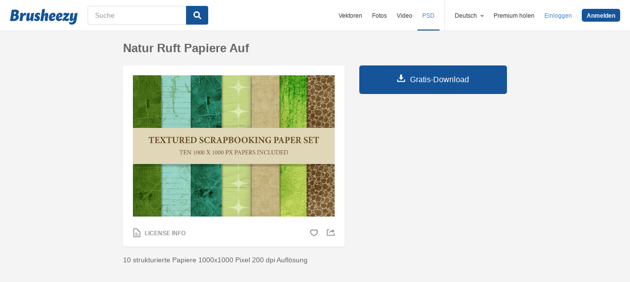

--- FILE ---
content_type: text/javascript
request_url: https://static.brusheezy.com/assets/resources/download_ad/download_ad_modal-85117e296530858472a483e88147144c.js
body_size: 7665
content:
// ProgressBar.js 1.0.1
// https://kimmobrunfeldt.github.io/progressbar.js
// License: MIT
function setUpAdFinish(){var e=$(".ez-download-ad__timer__count");$("#download-ad-modal").find(".modal-close-btn").show(),$("#download-ad-modal-container").find(".dark-overlay").on("click",function(e){e.preventDefault(),eezyModalClose($("#download-ad-modal"),adPopupReset)}),e.hide(),e.next("svg").hide();var t=document.getElementById("ez-download-ad__timer__checkmark-wrap"),n=bodymovin.loadAnimation({wrapper:t,animType:"svg",loop:!1,animationData:JSON.parse(checkmarkAnimationData)})}function displayAttributionSlidedown(){var e=$("#resource-main");$('[data-controller="post-download-slidedown"]').length===0&&e.attr("data-license-type")==="standard"&&$.get(Routes.post_download_slidedown_path(e.attr("data-resource-id")))}function adPopupReset(){var e=$(".ez-download-ad__timer__count");e.show(),e.next("svg").remove(),e.html(5),$("#ez-download-ad__timer__checkmark-wrap").empty(),$(".ez-download-ad__ad-wrap--inner").empty(),$("#download-ad-modal").find(".modal-close-btn").hide(),$("#download-ad-modal-container").find(".dark-overlay").off("click")}function dlAdCountdown(){var e=$(".ez-download-ad__timer__count"),t=parseInt(e.html());isNaN(t)?(setUpAdFinish(),window.location.href=download_file_url):(t-=1,t<0?(setUpAdFinish(),window.location.href=download_file_url):(e.html(t),setTimeout(dlAdCountdown,1e3)))}function setupAdPlacement(){var e=!1,t=$("#download-button").attr("data-dl-ad-tag-id"),n=$("body").attr("data-site"),r;n==="themezy"?r="<div id='"+t+"' class='popup-adunit adunit'><script>googletag.cmd.push(function() { googletag.display('"+t+"'); });</script></div>":n==="brusheezy"?r="<div align='center' data-freestar-ad='__336x280' id='brusheezy_download_popup'><script data-cfasync='false' type='text/javascript'>freestar.config.enabled_slots.push({ placementName: 'brusheezy_download_popup', slotId: 'brusheezy_download_popup' });</script></div>":n==="videezy"&&(r="<div align='center' data-freestar-ad='__336x280' id='videezy_download_popup'><script data-cfasync='false' type='text/javascript'>freestar.config.enabled_slots.push({ placementName: 'videezy_download_popup', slotId: 'videezy_download_popup' });</script></div>"),$(".ez-download-ad__ad-wrap--inner").append(r),n==="themezy"&&googletag.cmd.push(function(){googletag.pubads().refresh([themezyDownloadAdSlot])})}function properBuildSlotsReady(){return typeof properBuildSlots=="undefined"?!1:!0}function setupAdCountdown(){if($("#download-ad-modal").length){setTimeout(function(){dlAdCountdown()},1e3);var e=new ProgressBar.Circle('[data-action="dl-ad-countdown"]',{strokeWidth:7,easing:"easeInOut",duration:5e3,color:"#999999",trailColor:"#cccccc",trailWidth:7,svgStyle:null});e.animate(1),track("Show_640x480_DnldPopup","Show_640x480_DnldPopup")}}!function(e){if("object"==typeof exports&&"undefined"!=typeof module)module.exports=e();else if("function"==typeof define&&define.amd)define([],e);else{var t;t="undefined"!=typeof window?window:"undefined"!=typeof global?global:"undefined"!=typeof self?self:this,t.ProgressBar=e()}}(function(){var e;return function t(e,n,r){function i(o,u){if(!n[o]){if(!e[o]){var l="function"==typeof require&&require;if(!u&&l)return l(o,!0);if(s)return s(o,!0);var h=new Error("Cannot find module '"+o+"'");throw h.code="MODULE_NOT_FOUND",h}var p=n[o]={exports:{}};e[o][0].call(p.exports,function(t){var n=e[o][1][t];return i(n?n:t)},p,p.exports,t,e,n,r)}return n[o].exports}for(var s="function"==typeof require&&require,o=0;o<r.length;o++)i(r[o]);return i}({1:[function(t,n,r){(function(){var t=this||Function("return this")(),i=function(){"use strict";function i(){}function s(e,t){var n;for(n in e)Object.hasOwnProperty.call(e,n)&&t(n)}function o(e,t){return s(t,function(n){e[n]=t[n]}),e}function u(e,t){s(t,function(n){"undefined"==typeof e[n]&&(e[n]=t[n])})}function f(e,t,n,r,i,s,o){var u,a,f,c=s>e?0:(e-s)/i;for(u in t)t.hasOwnProperty(u)&&(a=o[u],f="function"==typeof a?a:g[a],t[u]=l(n[u],r[u],f,c));return t}function l(e,t,n,r){return e+(t-e)*n(r)}function h(e,t){var n=m.prototype.filter,r=e._filterArgs;s(n,function(i){"undefined"!=typeof n[i][t]&&n[i][t].apply(e,r)})}function p(e,t,n,r,i,s,o,u,a,l,c){N=t+n+r,C=Math.min(c||T(),N),k=C>=N,L=r-(N-C),e.isPlaying()&&(k?(a(o,e._attachment,L),e.stop(!0)):(e._scheduleId=l(e._timeoutHandler,S),h(e,"beforeTween"),t+n>C?f(1,i,s,o,1,1,u):f(C,i,s,o,r,t+n,u),h(e,"afterTween"),a(i,e._attachment,L)))}function v(e,t){var n={},r=typeof t;return"string"===r||"function"===r?s(e,function(e){n[e]=t}):s(e,function(e){n[e]||(n[e]=t[e]||w)}),n}function m(e,t){this._currentState=e||{},this._configured=!1,this._scheduleFunction=y,"undefined"!=typeof t&&this.setConfig(t)}var g,y,w="linear",E=500,S=1e3/60,x=Date.now?Date.now:function(){return+(new Date)},T="undefined"!=typeof SHIFTY_DEBUG_NOW?SHIFTY_DEBUG_NOW:x;y="undefined"!=typeof window?window.requestAnimationFrame||window.webkitRequestAnimationFrame||window.oRequestAnimationFrame||window.msRequestAnimationFrame||window.mozCancelRequestAnimationFrame&&window.mozRequestAnimationFrame||setTimeout:setTimeout;var N,C,k,L;return m.prototype.tween=function(e){return this._isTweening?this:(void 0===e&&this._configured||this.setConfig(e),this._timestamp=T(),this._start(this.get(),this._attachment),this.resume())},m.prototype.setConfig=function(e){e=e||{},this._configured=!0,this._attachment=e.attachment,this._pausedAtTime=null,this._scheduleId=null,this._delay=e.delay||0,this._start=e.start||i,this._step=e.step||i,this._finish=e.finish||i,this._duration=e.duration||E,this._currentState=o({},e.from)||this.get(),this._originalState=this.get(),this._targetState=o({},e.to)||this.get();var t=this;this._timeoutHandler=function(){p(t,t._timestamp,t._delay,t._duration,t._currentState,t._originalState,t._targetState,t._easing,t._step,t._scheduleFunction)};var n=this._currentState,r=this._targetState;return u(r,n),this._easing=v(n,e.easing||w),this._filterArgs=[n,this._originalState,r,this._easing],h(this,"tweenCreated"),this},m.prototype.get=function(){return o({},this._currentState)},m.prototype.set=function(e){this._currentState=e},m.prototype.pause=function(){return this._pausedAtTime=T(),this._isPaused=!0,this},m.prototype.resume=function(){return this._isPaused&&(this._timestamp+=T()-this._pausedAtTime),this._isPaused=!1,this._isTweening=!0,this._timeoutHandler(),this},m.prototype.seek=function(e){e=Math.max(e,0);var t=T();return this._timestamp+e===0?this:(this._timestamp=t-e,this.isPlaying()||(this._isTweening=!0,this._isPaused=!1,p(this,this._timestamp,this._delay,this._duration,this._currentState,this._originalState,this._targetState,this._easing,this._step,this._scheduleFunction,t),this.pause()),this)},m.prototype.stop=function(e){return this._isTweening=!1,this._isPaused=!1,this._timeoutHandler=i,(t.cancelAnimationFrame||t.webkitCancelAnimationFrame||t.oCancelAnimationFrame||t.msCancelAnimationFrame||t.mozCancelRequestAnimationFrame||t.clearTimeout)(this._scheduleId),e&&(h(this,"beforeTween"),f(1,this._currentState,this._originalState,this._targetState,1,0,this._easing),h(this,"afterTween"),h(this,"afterTweenEnd"),this._finish.call(this,this._currentState,this._attachment)),this},m.prototype.isPlaying=function(){return this._isTweening&&!this._isPaused},m.prototype.setScheduleFunction=function(e){this._scheduleFunction=e},m.prototype.dispose=function(){var e;for(e in this)this.hasOwnProperty(e)&&delete this[e]},m.prototype.filter={},m.prototype.formula={linear:function(e){return e}},g=m.prototype.formula,o(m,{now:T,each:s,tweenProps:f,tweenProp:l,applyFilter:h,shallowCopy:o,defaults:u,composeEasingObject:v}),"function"==typeof SHIFTY_DEBUG_NOW&&(t.timeoutHandler=p),"object"==typeof r?n.exports=m:"function"==typeof e&&e.amd?e(function(){return m}):"undefined"==typeof t.Tweenable&&(t.Tweenable=m),m}();!function(){i.shallowCopy(i.prototype.formula,{easeInQuad:function(e){return Math.pow(e,2)},easeOutQuad:function(e){return-(Math.pow(e-1,2)-1)},easeInOutQuad:function(e){return(e/=.5)<1?.5*Math.pow(e,2):-0.5*((e-=2)*e-2)},easeInCubic:function(e){return Math.pow(e,3)},easeOutCubic:function(e){return Math.pow(e-1,3)+1},easeInOutCubic:function(e){return(e/=.5)<1?.5*Math.pow(e,3):.5*(Math.pow(e-2,3)+2)},easeInQuart:function(e){return Math.pow(e,4)},easeOutQuart:function(e){return-(Math.pow(e-1,4)-1)},easeInOutQuart:function(e){return(e/=.5)<1?.5*Math.pow(e,4):-0.5*((e-=2)*Math.pow(e,3)-2)},easeInQuint:function(e){return Math.pow(e,5)},easeOutQuint:function(e){return Math.pow(e-1,5)+1},easeInOutQuint:function(e){return(e/=.5)<1?.5*Math.pow(e,5):.5*(Math.pow(e-2,5)+2)},easeInSine:function(e){return-Math.cos(e*(Math.PI/2))+1},easeOutSine:function(e){return Math.sin(e*(Math.PI/2))},easeInOutSine:function(e){return-0.5*(Math.cos(Math.PI*e)-1)},easeInExpo:function(e){return 0===e?0:Math.pow(2,10*(e-1))},easeOutExpo:function(e){return 1===e?1:-Math.pow(2,-10*e)+1},easeInOutExpo:function(e){return 0===e?0:1===e?1:(e/=.5)<1?.5*Math.pow(2,10*(e-1)):.5*(-Math.pow(2,-10*--e)+2)},easeInCirc:function(e){return-(Math.sqrt(1-e*e)-1)},easeOutCirc:function(e){return Math.sqrt(1-Math.pow(e-1,2))},easeInOutCirc:function(e){return(e/=.5)<1?-0.5*(Math.sqrt(1-e*e)-1):.5*(Math.sqrt(1-(e-=2)*e)+1)},easeOutBounce:function(e){return 1/2.75>e?7.5625*e*e:2/2.75>e?7.5625*(e-=1.5/2.75)*e+.75:2.5/2.75>e?7.5625*(e-=2.25/2.75)*e+.9375:7.5625*(e-=2.625/2.75)*e+.984375},easeInBack:function(e){var t=1.70158;return e*e*((t+1)*e-t)},easeOutBack:function(e){var t=1.70158;return(e-=1)*e*((t+1)*e+t)+1},easeInOutBack:function(e){var t=1.70158;return(e/=.5)<1?.5*e*e*(((t*=1.525)+1)*e-t):.5*((e-=2)*e*(((t*=1.525)+1)*e+t)+2)},elastic:function(e){return-1*Math.pow(4,-8*e)*Math.sin((6*e-1)*2*Math.PI/2)+1},swingFromTo:function(e){var t=1.70158;return(e/=.5)<1?.5*e*e*(((t*=1.525)+1)*e-t):.5*((e-=2)*e*(((t*=1.525)+1)*e+t)+2)},swingFrom:function(e){var t=1.70158;return e*e*((t+1)*e-t)},swingTo:function(e){var t=1.70158;return(e-=1)*e*((t+1)*e+t)+1},bounce:function(e){return 1/2.75>e?7.5625*e*e:2/2.75>e?7.5625*(e-=1.5/2.75)*e+.75:2.5/2.75>e?7.5625*(e-=2.25/2.75)*e+.9375:7.5625*(e-=2.625/2.75)*e+.984375},bouncePast:function(e){return 1/2.75>e?7.5625*e*e:2/2.75>e?2-(7.5625*(e-=1.5/2.75)*e+.75):2.5/2.75>e?2-(7.5625*(e-=2.25/2.75)*e+.9375):2-(7.5625*(e-=2.625/2.75)*e+.984375)},easeFromTo:function(e){return(e/=.5)<1?.5*Math.pow(e,4):-0.5*((e-=2)*Math.pow(e,3)-2)},easeFrom:function(e){return Math.pow(e,4)},easeTo:function(e){return Math.pow(e,.25)}})}(),function(){function e(e,t,n,r,i,s){function o(e){return((p*e+d)*e+v)*e}function u(e){return((m*e+g)*e+y)*e}function a(e){return(3*p*e+2*d)*e+v}function f(e){return 1/(200*e)}function l(e,t){return u(h(e,t))}function c(e){return e>=0?e:0-e}function h(e,t){var n,r,i,s,u,f;for(i=e,f=0;8>f;f++){if(s=o(i)-e,c(s)<t)return i;if(u=a(i),c(u)<1e-6)break;i-=s/u}if(n=0,r=1,i=e,n>i)return n;if(i>r)return r;for(;r>n;){if(s=o(i),c(s-e)<t)return i;e>s?n=i:r=i,i=.5*(r-n)+n}return i}var p=0,d=0,v=0,m=0,g=0,y=0;return v=3*t,d=3*(r-t)-v,p=1-v-d,y=3*n,g=3*(i-n)-y,m=1-y-g,l(e,f(s))}function t(t,n,r,i){return function(s){return e(s,t,n,r,i,1)}}i.setBezierFunction=function(e,n,r,s,o){var u=t(n,r,s,o);return u.displayName=e,u.x1=n,u.y1=r,u.x2=s,u.y2=o,i.prototype.formula[e]=u},i.unsetBezierFunction=function(e){delete i.prototype.formula[e]}}(),function(){function e(e,t,n,r,s,o){return i.tweenProps(r,t,e,n,1,o,s)}var t=new i;t._filterArgs=[],i.interpolate=function(n,r,s,o,u){var f=i.shallowCopy({},n),l=u||0,c=i.composeEasingObject(n,o||"linear");t.set({});var h=t._filterArgs;h.length=0,h[0]=f,h[1]=n,h[2]=r,h[3]=c,i.applyFilter(t,"tweenCreated"),i.applyFilter(t,"beforeTween");var p=e(n,f,r,s,c,l);return i.applyFilter(t,"afterTween"),p}}(),function(e){function t(e,t){var n,r=[],i=e.length;for(n=0;i>n;n++)r.push("_"+t+"_"+n);return r}function n(e){var t=e.match(E);return t?(1===t.length||e[0].match(w))&&t.unshift(""):t=["",""],t.join(C)}function r(t){e.each(t,function(e){var n=t[e];"string"==typeof n&&n.match(N)&&(t[e]=i(n))})}function i(e){return a(N,e,s)}function s(e){var t=o(e);return"rgb("+t[0]+","+t[1]+","+t[2]+")"}function o(e){return e=e.replace(/#/,""),3===e.length&&(e=e.split(""),e=e[0]+e[0]+e[1]+e[1]+e[2]+e[2]),k[0]=u(e.substr(0,2)),k[1]=u(e.substr(2,2)),k[2]=u(e.substr(4,2)),k}function u(e){return parseInt(e,16)}function a(e,t,n){var r=t.match(e),i=t.replace(e,C);if(r)for(var s,o=r.length,u=0;o>u;u++)s=r.shift(),i=i.replace(C,n(s));return i}function f(e){return a(x,e,l)}function l(e){for(var t=e.match(S),n=t.length,r=e.match(T)[0],i=0;n>i;i++)r+=parseInt(t[i],10)+",";return r=r.slice(0,-1)+")"}function c(r){var i={};return e.each(r,function(e){var s=r[e];if("string"==typeof s){var o=g(s);i[e]={formatString:n(s),chunkNames:t(o,e)}}}),i}function h(t,n){e.each(n,function(e){for(var r=t[e],i=g(r),s=i.length,o=0;s>o;o++)t[n[e].chunkNames[o]]=+i[o];delete t[e]})}function p(t,n){e.each(n,function(e){var r=t[e],i=d(t,n[e].chunkNames),s=v(i,n[e].chunkNames);r=m(n[e].formatString,s),t[e]=f(r)})}function d(e,t){for(var n,r={},i=t.length,s=0;i>s;s++)n=t[s],r[n]=e[n],delete e[n];return r}function v(e,t){L.length=0;for(var n=t.length,r=0;n>r;r++)L.push(e[t[r]]);return L}function m(e,t){for(var n=e,r=t.length,i=0;r>i;i++)n=n.replace(C,+t[i].toFixed(4));return n}function g(e){return e.match(S)}function y(t,n){e.each(n,function(e){var r,i=n[e],s=i.chunkNames,o=s.length,u=t[e];if("string"==typeof u){var a=u.split(" "),f=a[a.length-1];for(r=0;o>r;r++)t[s[r]]=a[r]||f}else for(r=0;o>r;r++)t[s[r]]=u;delete t[e]})}function b(t,n){e.each(n,function(e){var r=n[e],i=r.chunkNames,s=i.length,o=t[i[0]],u=typeof o;if("string"===u){for(var a="",f=0;s>f;f++)a+=" "+t[i[f]],delete t[i[f]];t[e]=a.substr(1)}else t[e]=o})}var w=/(\d|\-|\.)/,E=/([^\-0-9\.]+)/g,S=/[0-9.\-]+/g,x=new RegExp("rgb\\("+S.source+/,\s*/.source+S.source+/,\s*/.source+S.source+"\\)","g"),T=/^.*\(/,N=/#([0-9]|[a-f]){3,6}/gi,C="VAL",k=[],L=[];e.prototype.filter.token={tweenCreated:function(e,t,n,i){r(e),r(t),r(n),this._tokenData=c(e)},beforeTween:function(e,t,n,r){y(r,this._tokenData),h(e,this._tokenData),h(t,this._tokenData),h(n,this._tokenData)},afterTween:function(e,t,n,r){p(e,this._tokenData),p(t,this._tokenData),p(n,this._tokenData),b(r,this._tokenData)}}}(i)}).call(null)},{}],2:[function(e,t,n){var r=e("./shape"),i=e("./utils"),s=function(e,t){this._pathTemplate="M 50,50 m 0,-{radius} a {radius},{radius} 0 1 1 0,{2radius} a {radius},{radius} 0 1 1 0,-{2radius}",this.containerAspectRatio=1,r.apply(this,arguments)};s.prototype=new r,s.prototype.constructor=s,s.prototype._pathString=function(e){var t=e.strokeWidth;e.trailWidth&&e.trailWidth>e.strokeWidth&&(t=e.trailWidth);var n=50-t/2;return i.render(this._pathTemplate,{radius:n,"2radius":2*n})},s.prototype._trailString=function(e){return this._pathString(e)},t.exports=s},{"./shape":7,"./utils":8}],3:[function(e,t,n){var r=e("./shape"),i=e("./utils"),s=function(e,t){this._pathTemplate="M 0,{center} L 100,{center}",r.apply(this,arguments)};s.prototype=new r,s.prototype.constructor=s,s.prototype._initializeSvg=function(e,t){e.setAttribute("viewBox","0 0 100 "+t.strokeWidth),e.setAttribute("preserveAspectRatio","none")},s.prototype._pathString=function(e){return i.render(this._pathTemplate,{center:e.strokeWidth/2})},s.prototype._trailString=function(e){return this._pathString(e)},t.exports=s},{"./shape":7,"./utils":8}],4:[function(e,t,n){t.exports={Line:e("./line"),Circle:e("./circle"),SemiCircle:e("./semicircle"),Path:e("./path"),Shape:e("./shape"),utils:e("./utils")}},{"./circle":2,"./line":3,"./path":5,"./semicircle":6,"./shape":7,"./utils":8}],5:[function(e,t,n){var r=e("shifty"),i=e("./utils"),s={easeIn:"easeInCubic",easeOut:"easeOutCubic",easeInOut:"easeInOutCubic"},o=function u(e,t){if(!(this instanceof u))throw new Error("Constructor was called without new keyword");t=i.extend({duration:800,easing:"linear",from:{},to:{},step:function(){}},t);var n;n=i.isString(e)?document.querySelector(e):e,this.path=n,this._opts=t,this._tweenable=null;var r=this.path.getTotalLength();this.path.style.strokeDasharray=r+" "+r,this.set(0)};o.prototype.value=function(){var e=this._getComputedDashOffset(),t=this.path.getTotalLength(),n=1-e/t;return parseFloat(n.toFixed(6),10)},o.prototype.set=function(e){this.stop(),this.path.style.strokeDashoffset=this._progressToOffset(e);var t=this._opts.step;if(i.isFunction(t)){var n=this._easing(this._opts.easing),r=this._calculateTo(e,n),s=this._opts.shape||this;t(r,s,this._opts.attachment)}},o.prototype.stop=function(){this._stopTween(),this.path.style.strokeDashoffset=this._getComputedDashOffset()},o.prototype.animate=function(e,t,n){t=t||{},i.isFunction(t)&&(n=t,t={});var s=i.extend({},t),o=i.extend({},this._opts);t=i.extend(o,t);var u=this._easing(t.easing),a=this._resolveFromAndTo(e,u,s);this.stop(),this.path.getBoundingClientRect();var f=this._getComputedDashOffset(),l=this._progressToOffset(e),c=this;this._tweenable=new r,this._tweenable.tween({from:i.extend({offset:f},a.from),to:i.extend({offset:l},a.to),duration:t.duration,easing:u,step:function(e){c.path.style.strokeDashoffset=e.offset;var n=t.shape||c;t.step(e,n,t.attachment)},finish:function(e){i.isFunction(n)&&n()}})},o.prototype._getComputedDashOffset=function(){var e=window.getComputedStyle(this.path,null);return parseFloat(e.getPropertyValue("stroke-dashoffset"),10)},o.prototype._progressToOffset=function(e){var t=this.path.getTotalLength();return t-e*t},o.prototype._resolveFromAndTo=function(e,t,n){return n.from&&n.to?{from:n.from,to:n.to}:{from:this._calculateFrom(t),to:this._calculateTo(e,t)}},o.prototype._calculateFrom=function(e){return r.interpolate(this._opts.from,this._opts.to,this.value(),e)},o.prototype._calculateTo=function(e,t){return r.interpolate(this._opts.from,this._opts.to,e,t)},o.prototype._stopTween=function(){null!==this._tweenable&&(this._tweenable.stop(),this._tweenable=null)},o.prototype._easing=function(e){return s.hasOwnProperty(e)?s[e]:e},t.exports=o},{"./utils":8,shifty:1}],6:[function(e,t,n){var r=e("./shape"),i=e("./circle"),s=e("./utils"),o=function(e,t){this._pathTemplate="M 50,50 m -{radius},0 a {radius},{radius} 0 1 1 {2radius},0",this.containerAspectRatio=2,r.apply(this,arguments)};o.prototype=new r,o.prototype.constructor=o,o.prototype._initializeSvg=function(e,t){e.setAttribute("viewBox","0 0 100 50")},o.prototype._initializeTextContainer=function(e,t,n){e.text.style&&(n.style.top="auto",n.style.bottom="0",e.text.alignToBottom?s.setStyle(n,"transform","translate(-50%, 0)"):s.setStyle(n,"transform","translate(-50%, 50%)"))},o.prototype._pathString=i.prototype._pathString,o.prototype._trailString=i.prototype._trailString,t.exports=o},{"./circle":2,"./shape":7,"./utils":8}],7:[function(e,t,n){var r=e("./path"),i=e("./utils"),s="Object is destroyed",o=function u(e,t){if(!(this instanceof u))throw new Error("Constructor was called without new keyword");if(0!==arguments.length){this._opts=i.extend({color:"#555",strokeWidth:1,trailColor:null,trailWidth:null,fill:null,text:{style:{color:null,position:"absolute",left:"50%",top:"50%",padding:0,margin:0,transform:{prefix:!0,value:"translate(-50%, -50%)"}},autoStyleContainer:!0,alignToBottom:!0,value:null,className:"progressbar-text"},svgStyle:{display:"block",width:"100%"},warnings:!1},t,!0),i.isObject(t)&&void 0!==t.svgStyle&&(this._opts.svgStyle=t.svgStyle),i.isObject(t)&&i.isObject(t.text)&&void 0!==t.text.style&&(this._opts.text.style=t.text.style);var n,s=this._createSvgView(this._opts);if(n=i.isString(e)?document.querySelector(e):e,!n)throw new Error("Container does not exist: "+e);this._container=n,this._container.appendChild(s.svg),this._opts.warnings&&this._warnContainerAspectRatio(this._container),this._opts.svgStyle&&i.setStyles(s.svg,this._opts.svgStyle),this.svg=s.svg,this.path=s.path,this.trail=s.trail,this.text=null;var o=i.extend({attachment:void 0,shape:this},this._opts);this._progressPath=new r(s.path,o),i.isObject(this._opts.text)&&null!==this._opts.text.value&&this.setText(this._opts.text.value)}};o.prototype.animate=function(e,t,n){if(null===this._progressPath)throw new Error(s);this._progressPath.animate(e,t,n)},o.prototype.stop=function(){if(null===this._progressPath)throw new Error(s);void 0!==this._progressPath&&this._progressPath.stop()},o.prototype.destroy=function(){if(null===this._progressPath)throw new Error(s);this.stop(),this.svg.parentNode.removeChild(this.svg),this.svg=null,this.path=null,this.trail=null,this._progressPath=null,null!==this.text&&(this.text.parentNode.removeChild(this.text),this.text=null)},o.prototype.set=function(e){if(null===this._progressPath)throw new Error(s);this._progressPath.set(e)},o.prototype.value=function(){if(null===this._progressPath)throw new Error(s);return void 0===this._progressPath?0:this._progressPath.value()},o.prototype.setText=function(e){if(null===this._progressPath)throw new Error(s);null===this.text&&(this.text=this._createTextContainer(this._opts,this._container),this._container.appendChild(this.text)),i.isObject(e)?(i.removeChildren(this.text),this.text.appendChild(e)):this.text.innerHTML=e},o.prototype._createSvgView=function(e){var t=document.createElementNS("http://www.w3.org/2000/svg","svg");this._initializeSvg(t,e);var n=null;(e.trailColor||e.trailWidth)&&(n=this._createTrail(e),t.appendChild(n));var r=this._createPath(e);return t.appendChild(r),{svg:t,path:r,trail:n}},o.prototype._initializeSvg=function(e,t){e.setAttribute("viewBox","0 0 100 100")},o.prototype._createPath=function(e){var t=this._pathString(e);return this._createPathElement(t,e)},o.prototype._createTrail=function(e){var t=this._trailString(e),n=i.extend({},e);return n.trailColor||(n.trailColor="#eee"),n.trailWidth||(n.trailWidth=n.strokeWidth),n.color=n.trailColor,n.strokeWidth=n.trailWidth,n.fill=null,this._createPathElement(t,n)},o.prototype._createPathElement=function(e,t){var n=document.createElementNS("http://www.w3.org/2000/svg","path");return n.setAttribute("d",e),n.setAttribute("stroke",t.color),n.setAttribute("stroke-width",t.strokeWidth),t.fill?n.setAttribute("fill",t.fill):n.setAttribute("fill-opacity","0"),n},o.prototype._createTextContainer=function(e,t){var n=document.createElement("div");n.className=e.text.className;var r=e.text.style;return r&&(e.text.autoStyleContainer&&(t.style.position="relative"),i.setStyles(n,r),r.color||(n.style.color=e.color)),this._initializeTextContainer(e,t,n),n},o.prototype._initializeTextContainer=function(e,t,n){},o.prototype._pathString=function(e){throw new Error("Override this function for each progress bar")},o.prototype._trailString=function(e){throw new Error("Override this function for each progress bar")},o.prototype._warnContainerAspectRatio=function(e){if(this.containerAspectRatio){var t=window.getComputedStyle(e,null),n=parseFloat(t.getPropertyValue("width"),10),r=parseFloat(t.getPropertyValue("height"),10);i.floatEquals(this.containerAspectRatio,n/r)||(console.warn("Incorrect aspect ratio of container","#"+e.id,"detected:",t.getPropertyValue("width")+"(width)","/",t.getPropertyValue("height")+"(height)","=",n/r),console.warn("Aspect ratio of should be",this.containerAspectRatio))}},t.exports=o},{"./path":5,"./utils":8}],8:[function(e,t,n){function r(e,t,n){e=e||{},t=t||{},n=n||!1;for(var i in t)if(t.hasOwnProperty(i)){var s=e[i],o=t[i];n&&c(s)&&c(o)?e[i]=r(s,o,n):e[i]=o}return e}function i(e,t){var n=e;for(var r in t)if(t.hasOwnProperty(r)){var i=t[r],s="\\{"+r+"\\}",o=new RegExp(s,"g");n=n.replace(o,i)}return n}function s(e,t,n){for(var r=e.style,i=0;i<v.length;++i){var s=v[i];r[s+u(t)]=n}r[t]=n}function o(e,t){h(t,function(t,n){null!==t&&void 0!==t&&(c(t)&&t.prefix===!0?s(e,n,t.value):e.style[n]=t)})}function u(e){return e.charAt(0).toUpperCase()+e.slice(1)}function a(e){return"string"==typeof e||e instanceof String}function f(e){return"function"==typeof e}function l(e){return"[object Array]"===Object.prototype.toString.call(e)}function c(e){if(l(e))return!1;var t=typeof e;return"object"===t&&!!e}function h(e,t){for(var n in e)if(e.hasOwnProperty(n)){var r=e[n];t(r,n)}}function p(e,t){return Math.abs(e-t)<m}function d(e){for(;e.firstChild;)e.removeChild(e.firstChild)}var v="Webkit Moz O ms".split(" "),m=.001;t.exports={extend:r,render:i,setStyle:s,setStyles:o,capitalize:u,isString:a,isFunction:f,isObject:c,forEachObject:h,floatEquals:p,removeChildren:d}},{}]},{},[4])(4)}),$(document).ready(function(){$("body").on("click","#download-button:not(.pro)",function(){displayAttributionSlidedown();if(typeof initEezyModal!="undefined")return initEezyModal($("#download-ad-modal"),function(){$("#download-ad-modal-container").show(),setupAdPlacement(),setupAdCountdown()},adPopupReset,!1),!1})});

--- FILE ---
content_type: text/plain;charset=UTF-8
request_url: https://c.pub.network/v2/c
body_size: -262
content:
45ca0f06-395d-4783-9df5-4b6fec898d4b

--- FILE ---
content_type: text/plain;charset=UTF-8
request_url: https://c.pub.network/v2/c
body_size: -112
content:
c62742ff-ffc0-4ddd-af43-99732e26b2ee